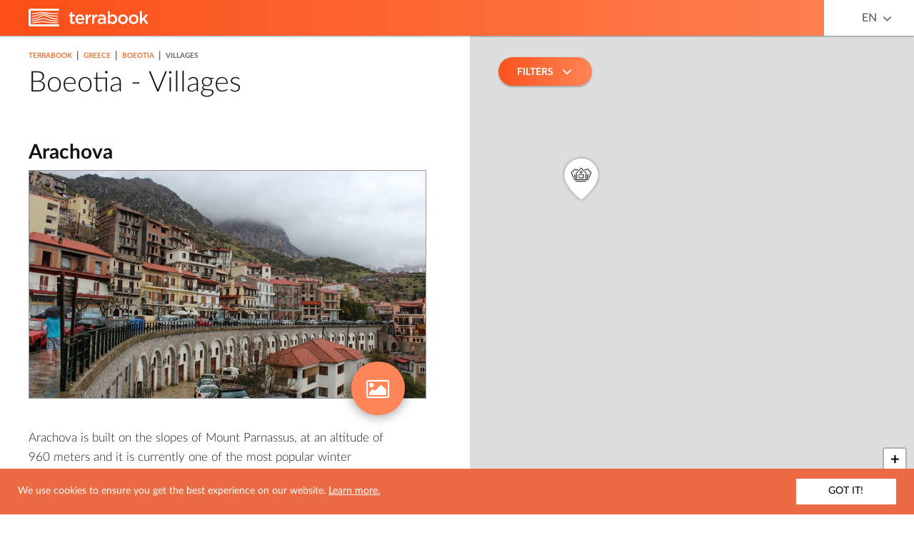

--- FILE ---
content_type: text/html; charset=UTF-8
request_url: https://greece.terrabook.com/boeotia/chapter/villages/
body_size: 8317
content:

<!DOCTYPE html>
<html lang="en-US" prefix="og: http://ogp.me/ns#">
	<head>
    <meta charset="UTF-8">
    <meta http-equiv="X-UA-Compatible" content="IE=edge">
    <meta name="HandheldFriendly" content="true">
    <meta name="viewport" content="width=device-width, initial-scale=1 initial-scale=1.0, maximum-scale=1.0, user-scalable=no">
    <meta name="theme-color" content="#fc4e17">
    <meta name="msapplication-TileColor" content="#fc4e17">
    <meta name="msapplication-TileImage" content="https://greece.terrabook.com/wp-content/themes/terrabook/assets/img/favicons/ms-icon-144x144.png">
    <link rel="apple-touch-icon" sizes="57x57" href="https://greece.terrabook.com/wp-content/themes/terrabook/assets/img/favicons/apple-icon-57x57.png">
    <link rel="apple-touch-icon" sizes="60x60" href="https://greece.terrabook.com/wp-content/themes/terrabook/assets/img/favicons/apple-icon-60x60.png">
    <link rel="apple-touch-icon" sizes="72x72" href="https://greece.terrabook.com/wp-content/themes/terrabook/assets/img/favicons/apple-icon-72x72.png">
    <link rel="apple-touch-icon" sizes="76x76" href="https://greece.terrabook.com/wp-content/themes/terrabook/assets/img/favicons/apple-icon-76x76.png">
    <link rel="apple-touch-icon" sizes="114x114" href="https://greece.terrabook.com/wp-content/themes/terrabook/assets/img/favicons/apple-icon-114x114.png">
    <link rel="apple-touch-icon" sizes="120x120" href="https://greece.terrabook.com/wp-content/themes/terrabook/assets/img/favicons/apple-icon-120x120.png">
    <link rel="apple-touch-icon" sizes="144x144" href="https://greece.terrabook.com/wp-content/themes/terrabook/assets/img/favicons/apple-icon-144x144.png">
    <link rel="apple-touch-icon" sizes="152x152" href="https://greece.terrabook.com/wp-content/themes/terrabook/assets/img/favicons/apple-icon-152x152.png">
    <link rel="apple-touch-icon" sizes="180x180" href="https://greece.terrabook.com/wp-content/themes/terrabook/assets/img/favicons/apple-icon-180x180.png">
    <link rel="icon" type="image/png" sizes="192x192"  href="https://greece.terrabook.com/wp-content/themes/terrabook/assets/img/favicons/android-icon-192x192.png">
    <link rel="icon" type="image/png" sizes="32x32" href="https://greece.terrabook.com/wp-content/themes/terrabook/assets/img/favicons/favicon-32x32.png">
    <link rel="icon" type="image/png" sizes="96x96" href="https://greece.terrabook.com/wp-content/themes/terrabook/assets/img/favicons/favicon-96x96.png">
    <link rel="icon" type="image/png" sizes="16x16" href="https://greece.terrabook.com/wp-content/themes/terrabook/assets/img/favicons/favicon-16x16.png">
    <link rel="manifest" href="https://greece.terrabook.com/wp-content/themes/terrabook/assets/img/favicons/manifest.json">

    <link rel="alternate" hreflang="en" href="https://greece.terrabook.com/%trrb_region%/chapter/villages/" />
<link rel="alternate" hreflang="el" href="https://greece.terrabook.com/el/%trrb_region%/chapter/xwria/" />

<!-- This site is optimized with the Yoast SEO plugin v7.9.1 - https://yoast.com/wordpress/plugins/seo/ -->
<title>Boeotia - All Towns, Villages &amp; Communities | TerraBook</title>
<meta name="description" content="Learn where to stay in Boeotia, and which places to visit. Browse all the villages, cities and communities on the map, along with nearby points of interest"/>
<link rel="canonical" href="https://greece.terrabook.com/%trrb_region%/chapter/villages/" />
<meta property="og:locale" content="en_US" />
<meta property="og:type" content="object" />
<meta property="og:image" content="https://greece.terrabook.com/wp-content/themes/terrabook/assets/img/placeholder.png" />
<meta property="og:title" content="Boeotia - All Towns, Villages &amp; Communities | TerraBook" />
<meta property="og:description" content="Learn where to stay in Boeotia, and which places to visit. Browse all the villages, cities and communities on the map, along with nearby points of interest" />
<meta property="og:url" content="https://greece.terrabook.com/boeotia/chapter/villages" />
<meta property="og:site_name" content="Terrabook" />
<meta name="twitter:card" content="summary" />
<meta name="twitter:description" content="Learn where to stay in Boeotia, and which places to visit. Browse all the villages, cities and communities on the map, along with nearby points of interest" />
<meta name="twitter:title" content="Boeotia - All Towns, Villages &amp; Communities | TerraBook" />
<meta name="twitter:site" content="@terrabooktweets" />
<!-- / Yoast SEO plugin. -->

<link rel='dns-prefetch' href='//maps.googleapis.com' />
<link rel='dns-prefetch' href='//s.w.org' />
		<script type="text/javascript">
			window._wpemojiSettings = {"baseUrl":"https:\/\/s.w.org\/images\/core\/emoji\/11\/72x72\/","ext":".png","svgUrl":"https:\/\/s.w.org\/images\/core\/emoji\/11\/svg\/","svgExt":".svg","source":{"concatemoji":"https:\/\/greece.terrabook.com\/wp-includes\/js\/wp-emoji-release.min.js?ver=4.9.8"}};
			!function(a,b,c){function d(a,b){var c=String.fromCharCode;l.clearRect(0,0,k.width,k.height),l.fillText(c.apply(this,a),0,0);var d=k.toDataURL();l.clearRect(0,0,k.width,k.height),l.fillText(c.apply(this,b),0,0);var e=k.toDataURL();return d===e}function e(a){var b;if(!l||!l.fillText)return!1;switch(l.textBaseline="top",l.font="600 32px Arial",a){case"flag":return!(b=d([55356,56826,55356,56819],[55356,56826,8203,55356,56819]))&&(b=d([55356,57332,56128,56423,56128,56418,56128,56421,56128,56430,56128,56423,56128,56447],[55356,57332,8203,56128,56423,8203,56128,56418,8203,56128,56421,8203,56128,56430,8203,56128,56423,8203,56128,56447]),!b);case"emoji":return b=d([55358,56760,9792,65039],[55358,56760,8203,9792,65039]),!b}return!1}function f(a){var c=b.createElement("script");c.src=a,c.defer=c.type="text/javascript",b.getElementsByTagName("head")[0].appendChild(c)}var g,h,i,j,k=b.createElement("canvas"),l=k.getContext&&k.getContext("2d");for(j=Array("flag","emoji"),c.supports={everything:!0,everythingExceptFlag:!0},i=0;i<j.length;i++)c.supports[j[i]]=e(j[i]),c.supports.everything=c.supports.everything&&c.supports[j[i]],"flag"!==j[i]&&(c.supports.everythingExceptFlag=c.supports.everythingExceptFlag&&c.supports[j[i]]);c.supports.everythingExceptFlag=c.supports.everythingExceptFlag&&!c.supports.flag,c.DOMReady=!1,c.readyCallback=function(){c.DOMReady=!0},c.supports.everything||(h=function(){c.readyCallback()},b.addEventListener?(b.addEventListener("DOMContentLoaded",h,!1),a.addEventListener("load",h,!1)):(a.attachEvent("onload",h),b.attachEvent("onreadystatechange",function(){"complete"===b.readyState&&c.readyCallback()})),g=c.source||{},g.concatemoji?f(g.concatemoji):g.wpemoji&&g.twemoji&&(f(g.twemoji),f(g.wpemoji)))}(window,document,window._wpemojiSettings);
		</script>
		<style type="text/css">
img.wp-smiley,
img.emoji {
	display: inline !important;
	border: none !important;
	box-shadow: none !important;
	height: 1em !important;
	width: 1em !important;
	margin: 0 .07em !important;
	vertical-align: -0.1em !important;
	background: none !important;
	padding: 0 !important;
}
</style>
<link rel='stylesheet' id='wpml-legacy-horizontal-list-0-css'  href='//greece.terrabook.com/wp-content/plugins/sitepress-multilingual-cms/templates/language-switchers/legacy-list-horizontal/style.css?ver=1' type='text/css' media='all' />
<link rel='stylesheet' id='terrabook-style-css'  href='https://greece.terrabook.com/wp-content/themes/terrabook/style.css?ver=4.9.8' type='text/css' media='all' />
<script type='text/javascript' src='https://maps.googleapis.com/maps/api/js?key=AIzaSyA8owxTRajzGtYOj1O6xvIldO5yx-uurjw&#038;language=en&#038;ver=4.9.8' async='async'></script>
<script type='text/javascript' src='https://greece.terrabook.com/wp-includes/js/jquery/jquery.js?ver=1.12.4'></script>
<script type='text/javascript' src='https://greece.terrabook.com/wp-includes/js/jquery/jquery-migrate.min.js?ver=1.4.1'></script>
<link rel="EditURI" type="application/rsd+xml" title="RSD" href="https://greece.terrabook.com/xmlrpc.php?rsd" />
<link rel="wlwmanifest" type="application/wlwmanifest+xml" href="https://greece.terrabook.com/wp-includes/wlwmanifest.xml" /> 
<meta name="generator" content="WordPress 4.9.8" />
<meta name="generator" content="WPML ver:4.0.3 stt:1,13;" />
<script type="text/javascript">
(function(url){
	if(/(?:Chrome\/26\.0\.1410\.63 Safari\/537\.31|WordfenceTestMonBot)/.test(navigator.userAgent)){ return; }
	var addEvent = function(evt, handler) {
		if (window.addEventListener) {
			document.addEventListener(evt, handler, false);
		} else if (window.attachEvent) {
			document.attachEvent('on' + evt, handler);
		}
	};
	var removeEvent = function(evt, handler) {
		if (window.removeEventListener) {
			document.removeEventListener(evt, handler, false);
		} else if (window.detachEvent) {
			document.detachEvent('on' + evt, handler);
		}
	};
	var evts = 'contextmenu dblclick drag dragend dragenter dragleave dragover dragstart drop keydown keypress keyup mousedown mousemove mouseout mouseover mouseup mousewheel scroll'.split(' ');
	var logHuman = function() {
		if (window.wfLogHumanRan) { return; }
		window.wfLogHumanRan = true;
		var wfscr = document.createElement('script');
		wfscr.type = 'text/javascript';
		wfscr.async = true;
		wfscr.src = url + '&r=' + Math.random();
		(document.getElementsByTagName('head')[0]||document.getElementsByTagName('body')[0]).appendChild(wfscr);
		for (var i = 0; i < evts.length; i++) {
			removeEvent(evts[i], logHuman);
		}
	};
	for (var i = 0; i < evts.length; i++) {
		addEvent(evts[i], logHuman);
	}
})('//greece.terrabook.com/?wordfence_lh=1&hid=F5B79C9CFC08AB5AE3A91CDE6345DB19');
</script>
		<script>
		  (function(i,s,o,g,r,a,m){i['GoogleAnalyticsObject']=r;i[r]=i[r]||function(){
		  (i[r].q=i[r].q||[]).push(arguments)},i[r].l=1*new Date();a=s.createElement(o),
		  m=s.getElementsByTagName(o)[0];a.async=1;a.src=g;m.parentNode.insertBefore(a,m)
		  })(window,document,'script','https://www.google-analytics.com/analytics.js','ga');
		  ga('create', 'UA-40564121-2', 'auto');
		  ga('send', 'pageview');
    </script>
	</head>
  <body class="archive tax-terrabook_chapter term-villages term-179">
      <header class="header">
        <div class="trrb-container-fluid">
          <div class="row">
            <div class="col-sm-12">

              <div class="logo">
                <a title="Terrabook" rel="noopener" target="_blank" href="//www.terrabook.com">
                  <img src="https://greece.terrabook.com/wp-content/themes/terrabook/assets/img/logo-desktop-header.svg" onerror="this.src='https://greece.terrabook.com/wp-content/themes/terrabook/assets/img/logo-desktop-header.png'; this.onerror=null;" alt="Terrabook Logo" >
                </a>
              </div>

              <nav class="language-switcher pull-right">
                <div class="language-switcher__language--active"><a rel="alternate" hreflang="en" href="#">EN</a> <i class="fa fa-angle-down" aria-hidden="true"></i></div><ul><li class="language-switcher__language"><a class="active hidden-xs" rel="alternate" hreflang="en" href="#">English</a> <a class="active visible-xs" rel="alternate" hreflang="en" href="#">EN</a> </li><li class="language-switcher__language"><a class="hidden-xs" rel="alternate" hreflang="el" href="https://greece.terrabook.com/el/boeotia/chapter/xwria/">Ελληνικα</a> <a class="visible-xs" rel="alternate" hreflang="el" href="https://greece.terrabook.com/el/boeotia/chapter/xwria/">EL</a> </li></ul>              </nav>

              <div class="booking-fields pull-right">
                                <div class="booking-fields-wrapper booking-fields-wrapper--hidden"><div class="booking-fields-widget"></div></div>              </div>

            </div>

          </div>
        </div>
      </header>
<main class="main-content" role="main">
	<div class="trrb-container-fluid clearfix">
		<article class="col-content">
			
<section class="terrabook-content" itemscope itemtype="http://schema.org/Place">
	<meta itemprop="url" content="https://greece.terrabook.com/boeotia/chapter/villages"/>
	<article class="terrabook-content__article">
		<div class="terrabook-content__article--loading"></div>

					<div><ul class="breadcrumb" itemscope itemtype="http://schema.org/BreadcrumbList"><li class="breadcrumb__dots"><a href="#" class="breadcrumb__dots-link"><span></span><span></span><span></span></a></li><li itemprop="itemListElement" itemscope itemtype="http://schema.org/ListItem">
            <a  target="_blank"  href="https://www.terrabook.com" itemprop="item">
              <span itemprop="name"> TERRABOOK</span>
              <meta itemprop="position" content="0" />
            </a>
          </li><span class="breadcrumb--separator"> | </span><li itemprop="itemListElement" itemscope itemtype="http://schema.org/ListItem">
            <a  target="_blank"  href="https://www.terrabook.com" itemprop="item">
              <span itemprop="name"> GREECE</span>
              <meta itemprop="position" content="1" />
            </a>
          </li><span class="breadcrumb--separator"> | </span><li itemprop="itemListElement" itemscope itemtype="http://schema.org/ListItem">
            <a  href="https://greece.terrabook.com/boeotia/" itemprop="item">
              <span itemprop="name"> BOEOTIA</span>
              <meta itemprop="position" content="2" />
            </a>
          </li><span class="breadcrumb--separator"> | </span><li class="breadcrumb__li--last" itemprop="itemListElement">VILLAGES</li></ul></ul></ul></div>		
		<h1 class="h1" itemprop="name">
			Boeotia - Villages		</h1>

		<div class="terrabook-content__article--inner">

			
				

				<div itemprop="description">
									</div>

				<div class="terrabook-content__articles-list">
					<ul>
						
														
															<li class="terrabook-content__articles-list--content" itemscope itemtype="http://schema.org/TouristAttraction">
									<h2 class="h2" itemprop="name">Arachova</h2>

																			<div class="image" itemscope itemtype="http://schema.org/ImageObject">
																						<img width="480" height="320" src="https://greece.terrabook.com/wp-content/uploads/17/araxova-01.jpg" class="attachment-700x320 size-700x320 wp-post-image" alt="" itemprop="contentUrl" srcset="https://greece.terrabook.com/wp-content/uploads/17/araxova-01.jpg 1536w, https://greece.terrabook.com/wp-content/uploads/17/araxova-01-300x200.jpg 300w, https://greece.terrabook.com/wp-content/uploads/17/araxova-01-768x512.jpg 768w, https://greece.terrabook.com/wp-content/uploads/17/araxova-01-1024x683.jpg 1024w" sizes="(max-width: 480px) 100vw, 480px" />										</div>

																					<div class="terrabook-content__images">

												
													<div class="terrabook-content__images--view">
                                  <span class="fa-icon-wrapper">
                                    <i class="fa fa-picture-o" aria-hidden="true"></i>
                                  </span>
													</div>

													<ul class="terrabook-content__images-list">
																													<li
																	itemscope itemtype="http://schema.org/ImageObject"
																	class="terrabook-content__images-list--li"
																	data-thumb="https://greece.terrabook.com/wp-content/uploads/17/araxova-101-150x150.jpg"
																	data-src="https://greece.terrabook.com/wp-content/uploads/17/araxova-101-1024x683.jpg">
																<img
																		itemprop="contentUrl"
																		class="terrabook-content__images-list--img"
																		src="https://greece.terrabook.com/wp-content/uploads/17/araxova-101-1024x683.jpg"/>
															</li>
																													<li
																	itemscope itemtype="http://schema.org/ImageObject"
																	class="terrabook-content__images-list--li"
																	data-thumb="https://greece.terrabook.com/wp-content/uploads/17/araxova-22-150x150.jpg"
																	data-src="https://greece.terrabook.com/wp-content/uploads/17/araxova-22-1024x682.jpg">
																<img
																		itemprop="contentUrl"
																		class="terrabook-content__images-list--img"
																		src="https://greece.terrabook.com/wp-content/uploads/17/araxova-22-1024x682.jpg"/>
															</li>
																													<li
																	itemscope itemtype="http://schema.org/ImageObject"
																	class="terrabook-content__images-list--li"
																	data-thumb="https://greece.terrabook.com/wp-content/uploads/17/araxova-21-150x150.jpg"
																	data-src="https://greece.terrabook.com/wp-content/uploads/17/araxova-21-1024x682.jpg">
																<img
																		itemprop="contentUrl"
																		class="terrabook-content__images-list--img"
																		src="https://greece.terrabook.com/wp-content/uploads/17/araxova-21-1024x682.jpg"/>
															</li>
																													<li
																	itemscope itemtype="http://schema.org/ImageObject"
																	class="terrabook-content__images-list--li"
																	data-thumb="https://greece.terrabook.com/wp-content/uploads/17/araxova-20-150x150.jpg"
																	data-src="https://greece.terrabook.com/wp-content/uploads/17/araxova-20-1024x682.jpg">
																<img
																		itemprop="contentUrl"
																		class="terrabook-content__images-list--img"
																		src="https://greece.terrabook.com/wp-content/uploads/17/araxova-20-1024x682.jpg"/>
															</li>
																													<li
																	itemscope itemtype="http://schema.org/ImageObject"
																	class="terrabook-content__images-list--li"
																	data-thumb="https://greece.terrabook.com/wp-content/uploads/17/araxova-19-150x150.jpg"
																	data-src="https://greece.terrabook.com/wp-content/uploads/17/araxova-19-1024x682.jpg">
																<img
																		itemprop="contentUrl"
																		class="terrabook-content__images-list--img"
																		src="https://greece.terrabook.com/wp-content/uploads/17/araxova-19-1024x682.jpg"/>
															</li>
																													<li
																	itemscope itemtype="http://schema.org/ImageObject"
																	class="terrabook-content__images-list--li"
																	data-thumb="https://greece.terrabook.com/wp-content/uploads/17/araxova-18-150x150.jpg"
																	data-src="https://greece.terrabook.com/wp-content/uploads/17/araxova-18-1024x682.jpg">
																<img
																		itemprop="contentUrl"
																		class="terrabook-content__images-list--img"
																		src="https://greece.terrabook.com/wp-content/uploads/17/araxova-18-1024x682.jpg"/>
															</li>
																													<li
																	itemscope itemtype="http://schema.org/ImageObject"
																	class="terrabook-content__images-list--li"
																	data-thumb="https://greece.terrabook.com/wp-content/uploads/17/araxova-17-150x150.jpg"
																	data-src="https://greece.terrabook.com/wp-content/uploads/17/araxova-17-1024x682.jpg">
																<img
																		itemprop="contentUrl"
																		class="terrabook-content__images-list--img"
																		src="https://greece.terrabook.com/wp-content/uploads/17/araxova-17-1024x682.jpg"/>
															</li>
																													<li
																	itemscope itemtype="http://schema.org/ImageObject"
																	class="terrabook-content__images-list--li"
																	data-thumb="https://greece.terrabook.com/wp-content/uploads/17/araxova-16-150x150.jpg"
																	data-src="https://greece.terrabook.com/wp-content/uploads/17/araxova-16-1024x682.jpg">
																<img
																		itemprop="contentUrl"
																		class="terrabook-content__images-list--img"
																		src="https://greece.terrabook.com/wp-content/uploads/17/araxova-16-1024x682.jpg"/>
															</li>
																													<li
																	itemscope itemtype="http://schema.org/ImageObject"
																	class="terrabook-content__images-list--li"
																	data-thumb="https://greece.terrabook.com/wp-content/uploads/17/araxova-15-150x150.jpg"
																	data-src="https://greece.terrabook.com/wp-content/uploads/17/araxova-15-1024x682.jpg">
																<img
																		itemprop="contentUrl"
																		class="terrabook-content__images-list--img"
																		src="https://greece.terrabook.com/wp-content/uploads/17/araxova-15-1024x682.jpg"/>
															</li>
																													<li
																	itemscope itemtype="http://schema.org/ImageObject"
																	class="terrabook-content__images-list--li"
																	data-thumb="https://greece.terrabook.com/wp-content/uploads/17/araxova-14-150x150.jpg"
																	data-src="https://greece.terrabook.com/wp-content/uploads/17/araxova-14-1024x682.jpg">
																<img
																		itemprop="contentUrl"
																		class="terrabook-content__images-list--img"
																		src="https://greece.terrabook.com/wp-content/uploads/17/araxova-14-1024x682.jpg"/>
															</li>
																													<li
																	itemscope itemtype="http://schema.org/ImageObject"
																	class="terrabook-content__images-list--li"
																	data-thumb="https://greece.terrabook.com/wp-content/uploads/17/araxova-12-150x150.jpg"
																	data-src="https://greece.terrabook.com/wp-content/uploads/17/araxova-12.jpg">
																<img
																		itemprop="contentUrl"
																		class="terrabook-content__images-list--img"
																		src="https://greece.terrabook.com/wp-content/uploads/17/araxova-12.jpg"/>
															</li>
																													<li
																	itemscope itemtype="http://schema.org/ImageObject"
																	class="terrabook-content__images-list--li"
																	data-thumb="https://greece.terrabook.com/wp-content/uploads/17/araxova-11-150x150.jpg"
																	data-src="https://greece.terrabook.com/wp-content/uploads/17/araxova-11-1024x683.jpg">
																<img
																		itemprop="contentUrl"
																		class="terrabook-content__images-list--img"
																		src="https://greece.terrabook.com/wp-content/uploads/17/araxova-11-1024x683.jpg"/>
															</li>
																													<li
																	itemscope itemtype="http://schema.org/ImageObject"
																	class="terrabook-content__images-list--li"
																	data-thumb="https://greece.terrabook.com/wp-content/uploads/17/araxova-10-150x150.jpg"
																	data-src="https://greece.terrabook.com/wp-content/uploads/17/araxova-10-1024x683.jpg">
																<img
																		itemprop="contentUrl"
																		class="terrabook-content__images-list--img"
																		src="https://greece.terrabook.com/wp-content/uploads/17/araxova-10-1024x683.jpg"/>
															</li>
																													<li
																	itemscope itemtype="http://schema.org/ImageObject"
																	class="terrabook-content__images-list--li"
																	data-thumb="https://greece.terrabook.com/wp-content/uploads/17/araxova-09-150x150.jpg"
																	data-src="https://greece.terrabook.com/wp-content/uploads/17/araxova-09-1024x683.jpg">
																<img
																		itemprop="contentUrl"
																		class="terrabook-content__images-list--img"
																		src="https://greece.terrabook.com/wp-content/uploads/17/araxova-09-1024x683.jpg"/>
															</li>
																													<li
																	itemscope itemtype="http://schema.org/ImageObject"
																	class="terrabook-content__images-list--li"
																	data-thumb="https://greece.terrabook.com/wp-content/uploads/17/araxova-08-150x150.jpg"
																	data-src="https://greece.terrabook.com/wp-content/uploads/17/araxova-08-1024x768.jpg">
																<img
																		itemprop="contentUrl"
																		class="terrabook-content__images-list--img"
																		src="https://greece.terrabook.com/wp-content/uploads/17/araxova-08-1024x768.jpg"/>
															</li>
																													<li
																	itemscope itemtype="http://schema.org/ImageObject"
																	class="terrabook-content__images-list--li"
																	data-thumb="https://greece.terrabook.com/wp-content/uploads/17/araxova-07-150x150.jpg"
																	data-src="https://greece.terrabook.com/wp-content/uploads/17/araxova-07-1024x768.jpg">
																<img
																		itemprop="contentUrl"
																		class="terrabook-content__images-list--img"
																		src="https://greece.terrabook.com/wp-content/uploads/17/araxova-07-1024x768.jpg"/>
															</li>
																													<li
																	itemscope itemtype="http://schema.org/ImageObject"
																	class="terrabook-content__images-list--li"
																	data-thumb="https://greece.terrabook.com/wp-content/uploads/17/araxova-06.jpg.-150x150.jpg"
																	data-src="https://greece.terrabook.com/wp-content/uploads/17/araxova-06.jpg.-683x1024.jpg">
																<img
																		itemprop="contentUrl"
																		class="terrabook-content__images-list--img"
																		src="https://greece.terrabook.com/wp-content/uploads/17/araxova-06.jpg.-683x1024.jpg"/>
															</li>
																													<li
																	itemscope itemtype="http://schema.org/ImageObject"
																	class="terrabook-content__images-list--li"
																	data-thumb="https://greece.terrabook.com/wp-content/uploads/17/araxova-05-150x150.jpg"
																	data-src="https://greece.terrabook.com/wp-content/uploads/17/araxova-05-1024x683.jpg">
																<img
																		itemprop="contentUrl"
																		class="terrabook-content__images-list--img"
																		src="https://greece.terrabook.com/wp-content/uploads/17/araxova-05-1024x683.jpg"/>
															</li>
																													<li
																	itemscope itemtype="http://schema.org/ImageObject"
																	class="terrabook-content__images-list--li"
																	data-thumb="https://greece.terrabook.com/wp-content/uploads/17/araxova-04-150x150.jpg"
																	data-src="https://greece.terrabook.com/wp-content/uploads/17/araxova-04-683x1024.jpg">
																<img
																		itemprop="contentUrl"
																		class="terrabook-content__images-list--img"
																		src="https://greece.terrabook.com/wp-content/uploads/17/araxova-04-683x1024.jpg"/>
															</li>
																													<li
																	itemscope itemtype="http://schema.org/ImageObject"
																	class="terrabook-content__images-list--li"
																	data-thumb="https://greece.terrabook.com/wp-content/uploads/17/araxova-03-150x150.jpg"
																	data-src="https://greece.terrabook.com/wp-content/uploads/17/araxova-03-1024x683.jpg">
																<img
																		itemprop="contentUrl"
																		class="terrabook-content__images-list--img"
																		src="https://greece.terrabook.com/wp-content/uploads/17/araxova-03-1024x683.jpg"/>
															</li>
																													<li
																	itemscope itemtype="http://schema.org/ImageObject"
																	class="terrabook-content__images-list--li"
																	data-thumb="https://greece.terrabook.com/wp-content/uploads/17/araxova-02-150x150.jpg"
																	data-src="https://greece.terrabook.com/wp-content/uploads/17/araxova-02-1024x683.jpg">
																<img
																		itemprop="contentUrl"
																		class="terrabook-content__images-list--img"
																		src="https://greece.terrabook.com/wp-content/uploads/17/araxova-02-1024x683.jpg"/>
															</li>
																													<li
																	itemscope itemtype="http://schema.org/ImageObject"
																	class="terrabook-content__images-list--li"
																	data-thumb="https://greece.terrabook.com/wp-content/uploads/17/araxova-01-150x150.jpg"
																	data-src="https://greece.terrabook.com/wp-content/uploads/17/araxova-01-1024x683.jpg">
																<img
																		itemprop="contentUrl"
																		class="terrabook-content__images-list--img"
																		src="https://greece.terrabook.com/wp-content/uploads/17/araxova-01-1024x683.jpg"/>
															</li>
																											</ul>

												
											</div>
										
									
									<div class="excerpt" itemprop="description">
																				<p>Arachova is built on the slopes of Mount Parnassus, at an altitude of 960 meters and it is currently one of the most popular winter destinations. <a class="ajax-read-more-link" data-post-type="terrabook_page" href="https://greece.terrabook.com/boeotia/page/arachova-5/" itemprop="url">Read more</a></p>
									</div>
								</li>
																		</ul>
				</div>

        <div class="terrabook-booking-widget">
          <!-- Booking fields content, handled by js -->
        </div>

				<div class="terrabook-social-buttons clearfix">
					<a class="terrabook-social-buttons__facebook" itemprop="sameAs" href="https://www.facebook.com/sharer/sharer.php?u=https://greece.terrabook.com/boeotia/chapter/villages&title=" target="_blank">
						<i class="fa fa-facebook" aria-hidden="true"></i>
						<span class="terrabook-social-buttons--text"> SHARE IT </span>
					</a>
					<a class="terrabook-social-buttons__twitter"
					   itemprop="sameAs"
					   href="https://twitter.com/intent/tweet?status=https://greece.terrabook.com/boeotia/chapter/villages"
					   target="_blank">
						<i class="fa fa-twitter" aria-hidden="true"></i>
						<span class="terrabook-social-buttons--text"> TWEET IT </span>
					</a>
				</div>

					</div>
	</article>
</section>		</article>
		<aside class="col-map">
			  <div class="terrabook-map-mobile-button">
    SHOW MAP  </div>
  <div class="terrabook-map" id="map">
    <div class="terrabook-map__slider">
      <div class="terrabook-map__slider--controls">
        <span class="prev">
          <i class="fa fa-angle-left" aria-hidden="true"></i>
        </span>
        <span class="count">
          <span class="from"></span>
          <span class="text"> from </span>
          <span class="to"></span>
        </span>
        <span class="next">
          <i class="fa fa-angle-right" aria-hidden="true"></i>
        </span>
      </div>
      <span class="terrabook-map__slider--close">
        <!-- <i class="fa fa-times" aria-hidden="true"></i> -->
      </span>
      <ul>
        <!-- clusters content goes here -->
      </ul>
    </div>
  </div>
		</aside>
	</div>
</main>
	<section class='interest-tiles'>
		<div class="trrb-container">
			<h2 class="interest-tiles-header">Most Popular</h2>
<ul class='interest-tiles-content owl-carousel'>
                                                                                                                                                                                                                                                                                                                                                                                                  </ul>		</div>
	</section>

    <footer class="footer">
        <div class="trrb-container">
          <div class="row">
            <div class="col-sm-12">
              <div class="logo">
                <a rel="noopener" title="Terrabook" target="_blank" href="//www.terrabook.com">
                  <img src="https://greece.terrabook.com/wp-content/themes/terrabook/assets/img/logo-desktop-footer.svg" class="hidden-xs" alt="Terrabook Logo">
                  <img src="https://greece.terrabook.com/wp-content/themes/terrabook/assets/img/logo-mobile-footer.svg" class="hidden-sm hidden-md hidden-lg" alt="Terrabook Logo">
                </a>
              </div>
              <div class="copyright">
                <span class="copyright--text">
                  &copy; 2026, Terrabook. All Rights Reserved.                </span>
              </div>
            </div>
          </div>
        </div>
    </footer>
  <script type='text/javascript' src='https://greece.terrabook.com/wp-content/themes/terrabook/assets/js/Leaflet.min.js?ver=1.0.0'></script>
<script type='text/javascript' src='https://greece.terrabook.com/wp-content/themes/terrabook/assets/js/Leaflet.Markercluster.min.js?ver=1.0.0'></script>
<script type='text/javascript' src='https://greece.terrabook.com/wp-content/themes/terrabook/assets/js/Leaflet.GoogleMutant.js?ver=1.0.0'></script>
<script type='text/javascript' src='https://greece.terrabook.com/wp-content/themes/terrabook/assets/js/enquire.min.js?ver=1.0.0' async='async'></script>
<script type='text/javascript' src='https://greece.terrabook.com/wp-content/themes/terrabook/assets/js/lightslider.min.js?ver=1.0.0' async='async'></script>
<script type='text/javascript' src='https://greece.terrabook.com/wp-content/themes/terrabook/assets/js/lightgallery.min.js?ver=1.0.0' async='async'></script>
<script type='text/javascript' src='https://greece.terrabook.com/wp-content/themes/terrabook/assets/js/owlcarousel.min.js?ver=1.0.0' async='async'></script>
<script type='text/javascript' src='https://greece.terrabook.com/wp-content/themes/terrabook/assets/js/scrolltofixed.min.js?ver=1.0.0' async='async'></script>
<script type='text/javascript' src='https://greece.terrabook.com/wp-content/themes/terrabook/assets/js/ofi.min.js?ver=1.0.0' async='async' defer='defer'></script>
<script type='text/javascript' src='https://greece.terrabook.com/wp-content/themes/terrabook/assets/js/dotdotdot.min.js?ver=1.0.0' async='async'></script>
<script type='text/javascript' src='https://greece.terrabook.com/wp-content/themes/terrabook/assets/js/cookieconsent.min.js?ver=1.0.0' async='async'></script>
<script type='text/javascript'>
/* <![CDATA[ */
var terrabook_variables = {"terrabook_post_type":"terrabook_interest","country_base_url":"https:\/\/greece.terrabook.com","theme_directory_url":"https:\/\/greece.terrabook.com\/wp-content\/themes\/terrabook","area_lat":"38.3655544","area_lng":"22.7900275","area_zoom_level":"10","max_cluster_radius":"40","page_zoom_level":"14","area_admin_url":"https:\/\/greece.terrabook.com\/wp-admin\/","area_base_url":"greece.terrabook.com","icl_language_code":"en","is_singular":"","terrabook_page_id":"11786","read_more":"Read more","is_terrabook_chapter":"1","terrabook_chapter_id":"179","markers":[{"id":10601,"title":"Arachova","terrabook_post_type":"terrabook_page","lat":"38.47953470307048","lng":"22.58314936797933","terms":[{"term_id":179,"term_name":"Villages"}],"image":"https:\/\/greece.terrabook.com\/wp-content\/uploads\/17\/araxova-01.jpg","permalink":"https:\/\/greece.terrabook.com\/boeotia\/page\/arachova-5\/","excerpt":"Built on the southern slopes of the Mount Parnassus, at an average altitude of 960 meters, Arachova is ... ","icon":"villages"}],"region_markers":[{"id":10633,"title":"Osios Loukas","terrabook_post_type":"terrabook_page","lat":"38.395445","lng":"22.746742","terms":[{"term_id":19,"term_name":"Churches"}],"image":"https:\/\/greece.terrabook.com\/wp-content\/uploads\/17\/osios-loukas-2.jpg","permalink":"https:\/\/greece.terrabook.com\/boeotia\/page\/osios-loukas-5\/","excerpt":"It is one of the most important Byzantine monuments in Greece. The Monastery of Osios Loukas is located ... ","icon":"churches"},{"id":10663,"title":"Korukeion Antron","terrabook_post_type":"terrabook_page","lat":"38.515","lng":"22.520556","terms":[{"term_id":120,"term_name":"Natural Attractions"}],"image":"","permalink":"https:\/\/greece.terrabook.com\/boeotia\/page\/korukeion-antron-8\/","excerpt":"\u00a0The Korukeion Antron is world renowned, with a history of thousands of years. It is located on the ... ","icon":"nature"},{"id":10730,"title":"Archaeological Museum of Delphi","terrabook_post_type":"terrabook_page","lat":"38.48","lng":"22.499722","terms":[{"term_id":19,"term_name":"Museums"}],"image":"","permalink":"https:\/\/greece.terrabook.com\/boeotia\/page\/archaeological-museum-delphi-9\/","excerpt":"The Archaeological Museum of Delphi is one of the most important museums not only of Greece, but also ... ","icon":"culture"},{"id":10760,"title":"Museum of Delphic Festivals","terrabook_post_type":"terrabook_page","lat":"38.479032","lng":"22.497206","terms":[{"term_id":19,"term_name":"Museums"}],"image":"","permalink":"https:\/\/greece.terrabook.com\/boeotia\/page\/museum-delphic-festivals-10\/","excerpt":"\u00a0The Museum of Delphic Festivals, Angelos and Eva Sikelianos, as it is its full title, it was founded ... ","icon":"culture"},{"id":13350,"title":"Delphi-Korukeion Antron","terrabook_post_type":"terrabook_page","lat":"38.479661","lng":"22.498222","terms":[{"term_id":120,"term_name":"Walking Tourism"}],"image":"","permalink":"https:\/\/greece.terrabook.com\/boeotia\/page\/delphi-korukeion-antron-9\/","excerpt":"The route Delphi \u2013 Korukeion Antron is quite easy and accessible for all. It covers a distance of ... ","icon":"paths"},{"id":13352,"title":"Eptalophos - Polydrosos","terrabook_post_type":"terrabook_page","lat":"38.596405","lng":"22.494062","terms":[{"term_id":120,"term_name":"Walking Tourism"}],"image":"","permalink":"https:\/\/greece.terrabook.com\/boeotia\/page\/eptalophos-polydrosos-9\/","excerpt":"The route Eptalophos - Polydrosos lasts about 3.5 hours in the heart of Parnassus and connects the two ... ","icon":"paths"},{"id":10631,"title":"Agios Georgios","terrabook_post_type":"terrabook_page","lat":"38.480833","lng":"22.580833","terms":[{"term_id":19,"term_name":"Churches"}],"image":"","permalink":"https:\/\/greece.terrabook.com\/boeotia\/page\/agios-georgios-8\/","excerpt":"\u00a0Agios Georgios is the most historical church of Arachova, as around the temple was unfolded one of the ... ","icon":"churches"},{"id":10585,"title":"Virgin Mary of Helicon","terrabook_post_type":"terrabook_page","lat":"38.351523","lng":"23.038319","terms":[{"term_id":19,"term_name":"Churches"}],"image":"https:\/\/greece.terrabook.com\/wp-content\/uploads\/17\/panagia-elikona-03.jpg","permalink":"https:\/\/greece.terrabook.com\/boeotia\/page\/virgin-mary-helicon-4\/","excerpt":"Virgin Mary of Helicon is also an historical monastery of Central Greece, dating from the 12th century. It ... ","icon":"churches"},{"id":10593,"title":"Metropolis of Arachova","terrabook_post_type":"terrabook_page","lat":"38.48006763","lng":"22.58577369","terms":[{"term_id":19,"term_name":"Churches"}],"image":"","permalink":"https:\/\/greece.terrabook.com\/boeotia\/page\/metropolis-arachova-4\/","excerpt":"Metropolis of Arachova is dedicated to Holy Mary, at the presentation of the Virgin Mary, and is it ... ","icon":"churches"},{"id":10650,"title":"Parnassus","terrabook_post_type":"terrabook_page","lat":"38.550556","lng":"22.537222","terms":[{"term_id":120,"term_name":"Mountains"}],"image":"","permalink":"https:\/\/greece.terrabook.com\/boeotia\/page\/parnassus-7\/","excerpt":"At the border of the prefecture Boeotia, Phocis and Fthiotida, in central of Greece raises the mountain of ... ","icon":"mountains"},{"id":10750,"title":"The National Park of Parnassus","terrabook_post_type":"terrabook_page","lat":"38.556389","lng":"22.516944","terms":[{"term_id":120,"term_name":"Mountains"}],"image":"","permalink":"https:\/\/greece.terrabook.com\/boeotia\/page\/the-national-park-of-parnassus-10\/","excerpt":"The National Park of Parnassus was founded in 1938 and it is the second of our country after ... ","icon":"mountains"},{"id":13298,"title":"Parnassus Ski Center","terrabook_post_type":"terrabook_page","lat":"38.548889","lng":"22.589167","terms":[{"term_id":120,"term_name":"Mountains"}],"image":"","permalink":"https:\/\/greece.terrabook.com\/boeotia\/page\/parnassus-ski-center-12\/","excerpt":"The idea of \u200b\u200bcreating the Parnassus Ski Center began in the 1970s, by the workers in the aluminum ... ","icon":"mountains"},{"id":10601,"title":"Arachova","terrabook_post_type":"terrabook_page","lat":"38.47953470307048","lng":"22.58314936797933","terms":[{"term_id":179,"term_name":"Villages"}],"image":"https:\/\/greece.terrabook.com\/wp-content\/uploads\/17\/araxova-01.jpg","permalink":"https:\/\/greece.terrabook.com\/boeotia\/page\/arachova-5\/","excerpt":"Built on the southern slopes of the Mount Parnassus, at an average altitude of 960 meters, Arachova is ... ","icon":"villages"},{"id":10699,"title":"Delphi-Tour","terrabook_post_type":"terrabook_page","lat":"38.481390","lng":"22.502779","terms":[{"term_id":19,"term_name":"Archaeological Sites"}],"image":"","permalink":"https:\/\/greece.terrabook.com\/boeotia\/page\/delphi-tour-8\/","excerpt":"Tour to the archaeological site\r\n\r\nA travel through the time, it\u2019s in a part of the Greek land that ... ","icon":"archaeological-sites"},{"id":10523,"title":"Tourist Kiosk Pikioni","terrabook_post_type":"terrabook_page","lat":"38.480833","lng":"22.491111","terms":[{"term_id":19,"term_name":"Cultural Attractions"}],"image":"","permalink":"https:\/\/greece.terrabook.com\/boeotia\/page\/tourist-kiosk-pikioni-4\/","excerpt":"Affiliated to an ideal natural landscape in place of \"Agios Loukas\" in Delphi, overlooking the field of Itea ... ","icon":"culture"},{"id":10531,"title":"The Clock","terrabook_post_type":"terrabook_page","lat":"38.48016737","lng":"22.586326","terms":[{"term_id":19,"term_name":"Cultural Attractions"}],"image":"https:\/\/greece.terrabook.com\/wp-content\/uploads\/17\/Arahova1.jpg","permalink":"https:\/\/greece.terrabook.com\/boeotia\/page\/clock-3\/","excerpt":"It is the hallmark of Arachova, the stone clock\u2019s tower, also known as \"The Time\" by the locals, ... ","icon":"culture"},{"id":10780,"title":"The Battle of Arachova","terrabook_post_type":"terrabook_page","lat":"38.47830111","lng":"22.58273899","terms":[{"term_id":19,"term_name":"Cultural Attractions"}],"image":"https:\/\/greece.terrabook.com\/wp-content\/uploads\/17\/i-mahi-tis-arahovas-01.jpg.jpg","permalink":"https:\/\/greece.terrabook.com\/boeotia\/page\/the-battle-of-arachova-7\/","excerpt":"The Battle of Arachova is one of the most important battles of the Revolution of 1821 which took ... ","icon":"culture"}],"terrabook_map_control_chapters_filter":"<div class=\"terrabook-map-filters\">\n    <span class=\"terrabook-map-filters--text\">FILTERS\n     <i class=\"fa fa-angle-down\" aria-hidden=\"true\"><\/i>\n    <\/span>\n    <div class=\"terrabook-map-filters__content terrabook-map-filters__content--close\">\n      <div class=\"terrabook-map-filters--text-mobile\">FILTERS\n        <span class=\"close-icon\"><\/span>\n      <\/div>\n      <div class=\"terrabook-map-filters__content--description\"> Choose the category to filter by: <\/div>\n      <ul class=\"clearfix\"> <li class=\"term-51\" data-term-id=\"51\"><a href=\"#\">Entertainment<\/a><\/li>\n          <li class=\"term-15\" data-term-id=\"15\"><a href=\"#\">Beaches<\/a><\/li>\n          <li class=\"term-86\" data-term-id=\"86\"><a href=\"#\">Information<\/a><\/li>\n          <li class=\"term-19\" data-term-id=\"19\"><a href=\"#\">Culture<\/a><\/li>\n          <li class=\"term-146\" data-term-id=\"146\"><a href=\"#\">Services<\/a><\/li>\n          <li class=\"term-72\" data-term-id=\"72\"><a href=\"#\">Food<\/a><\/li>\n          <li class=\"term-120\" data-term-id=\"120\"><a href=\"#\">Nature<\/a><\/li>\n          <li class=\"term-179\" data-term-id=\"179\"><a href=\"#\">Villages<\/a><\/li>\n        <\/ul>\n        <div class=\"terrabook-map-filters__buttons clearfix\">\n          <button class=\"terrabook-map-filters__buttons--cancel\">CANCEL<\/button>\n          <button class=\"terrabook-map-filters__buttons--apply\">APPLY<\/button>\n        <\/div>\n      <\/div>\n    <\/div>","terrabook_map_control_fullscreen_close":"<div class=\"terrabook-fullscreen-close\"><span class=\"close-icon\"><\/span><\/div>","center":{"lat":"","lng":""},"cookieconsent":{"message":"We use cookies to ensure you get the best experience on our website. <a target=\"_blank\" href=\"#\">Learn more.<\/a>","dismiss":"GOT IT!"}};
/* ]]> */
</script>
<script type='text/javascript' src='https://greece.terrabook.com/wp-content/themes/terrabook/assets/js/terrabook.js?ver=1.1.0' async='async' defer='defer'></script>
<script type='text/javascript' src='https://greece.terrabook.com/wp-includes/js/wp-embed.min.js?ver=4.9.8'></script>
	<script defer src="https://static.cloudflareinsights.com/beacon.min.js/vcd15cbe7772f49c399c6a5babf22c1241717689176015" integrity="sha512-ZpsOmlRQV6y907TI0dKBHq9Md29nnaEIPlkf84rnaERnq6zvWvPUqr2ft8M1aS28oN72PdrCzSjY4U6VaAw1EQ==" data-cf-beacon='{"version":"2024.11.0","token":"e6d94e4f99554b679ccfc92d67538684","r":1,"server_timing":{"name":{"cfCacheStatus":true,"cfEdge":true,"cfExtPri":true,"cfL4":true,"cfOrigin":true,"cfSpeedBrain":true},"location_startswith":null}}' crossorigin="anonymous"></script>
</body>
</html>
<!--
Performance optimized by W3 Total Cache. Learn more: https://www.w3-edge.com/products/

Object Caching 236/941 objects using memcached
Page Caching using memcached 
Database Caching using memcached (Request-wide modification query)

Served from: greece.terrabook.com @ 2026-01-14 18:16:18 by W3 Total Cache
-->

--- FILE ---
content_type: application/javascript
request_url: https://greece.terrabook.com/wp-content/themes/terrabook/assets/js/Leaflet.GoogleMutant.js?ver=1.0.0
body_size: 4305
content:
// Based on https://github.com/shramov/leaflet-plugins
// GridLayer like https://avinmathew.com/leaflet-and-google-maps/ , but using MutationObserver instead of jQuery


// ðŸ‚class GridLayer.GoogleMutant
// ðŸ‚extends GridLayer
L.GridLayer.GoogleMutant = L.GridLayer.extend({
	options: {
		minZoom: 0,
		maxZoom: 23,
		tileSize: 256,
		subdomains: 'abc',
		errorTileUrl: '',
		attribution: '',	// The mutant container will add its own attribution anyways.
		opacity: 1,
		continuousWorld: false,
		noWrap: false,
		// ðŸ‚option type: String = 'roadmap'
		// Google's map type. Valid values are 'roadmap', 'satellite' or 'terrain'. 'hybrid' is not really supported.
		type: 'roadmap',
		maxNativeZoom: 21
	},

	initialize: function (options) {
		L.GridLayer.prototype.initialize.call(this, options);

		this._ready = !!window.google && !!window.google.maps && !!window.google.maps.Map;

		this._GAPIPromise = this._ready ? Promise.resolve(window.google) : new Promise(function (resolve, reject) {
			var checkCounter = 0;
			var intervalId = null;
			intervalId = setInterval(function () {
				if (checkCounter >= 10) {
					clearInterval(intervalId);
					return reject(new Error('window.google not found after 10 attempts'));
				}
				if (!!window.google && !!window.google.maps && !!window.google.maps.Map) {
					clearInterval(intervalId);
					return resolve(window.google);
				}
				checkCounter++;
			}, 500);
		});

		// Couple data structures indexed by tile key
		this._tileCallbacks = {};	// Callbacks for promises for tiles that are expected
		this._freshTiles = {};	// Tiles from the mutant which haven't been requested yet

		this._imagesPerTile = (this.options.type === 'hybrid') ? 2 : 1;
	},

	onAdd: function (map) {
		L.GridLayer.prototype.onAdd.call(this, map);
		this._initMutantContainer();

		this._GAPIPromise.then(function () {
			this._ready = true;
			this._map = map;

			this._initMutant();

			map.on('viewreset', this._reset, this);
			map.on('move', this._update, this);
			map.on('zoomend', this._handleZoomAnim, this);
			map.on('resize', this._resize, this);

			//handle layer being added to a map for which there are no Google tiles at the given zoom
			google.maps.event.addListenerOnce(this._mutant, 'idle', function () {
				this._checkZoomLevels();
				this._mutantIsReady = true;
			}.bind(this));

			//20px instead of 1em to avoid a slight overlap with google's attribution
			map._controlCorners.bottomright.style.marginBottom = '20px';
			map._controlCorners.bottomleft.style.marginBottom = '20px';

			this._reset();
			this._update();

			if (this._subLayers) {
				//restore previously added google layers
				for (var layerName in this._subLayers) {
					this._subLayers[layerName].setMap(this._mutant);
				}
			}
		}.bind(this));
	},

	onRemove: function (map) {
		L.GridLayer.prototype.onRemove.call(this, map);
		map._container.removeChild(this._mutantContainer);
		this._mutantContainer = undefined;

		google.maps.event.clearListeners(map, 'idle');
		google.maps.event.clearListeners(this._mutant, 'idle');
		map.off('viewreset', this._reset, this);
		map.off('move', this._update, this);
		map.off('zoomend', this._handleZoomAnim, this);
		map.off('resize', this._resize, this);

		if (map._controlCorners) {
			map._controlCorners.bottomright.style.marginBottom = '0em';
			map._controlCorners.bottomleft.style.marginBottom = '0em';
		}
	},

	getAttribution: function () {
		return this.options.attribution;
	},

	setOpacity: function (opacity) {
		this.options.opacity = opacity;
		if (opacity < 1) {
			L.DomUtil.setOpacity(this._mutantContainer, opacity);
		}
	},

	setElementSize: function (e, size) {
		e.style.width = size.x + 'px';
		e.style.height = size.y + 'px';
	},


	addGoogleLayer: function (googleLayerName, options) {
		if (!this._subLayers) this._subLayers = {};
		return this._GAPIPromise.then(function () {
			var Constructor = google.maps[googleLayerName];
			var googleLayer = new Constructor(options);
			googleLayer.setMap(this._mutant);
			this._subLayers[googleLayerName] = googleLayer;
			return googleLayer;
		}.bind(this));
	},

	removeGoogleLayer: function (googleLayerName) {
		var googleLayer = this._subLayers && this._subLayers[googleLayerName];
		if (!googleLayer) return;

		googleLayer.setMap(null);
		delete this._subLayers[googleLayerName];
	},


	_initMutantContainer: function () {
		if (!this._mutantContainer) {
			this._mutantContainer = L.DomUtil.create('div', 'leaflet-google-mutant leaflet-top leaflet-left');
			this._mutantContainer.id = '_MutantContainer_' + L.Util.stamp(this._mutantContainer);
			this._mutantContainer.style.zIndex = '800'; //leaflet map pane at 400, controls at 1000
			this._mutantContainer.style.pointerEvents = 'none';

			this._map.getContainer().appendChild(this._mutantContainer);
		}

		this.setOpacity(this.options.opacity);
		this.setElementSize(this._mutantContainer, this._map.getSize());

		this._attachObserver(this._mutantContainer);
	},

	_initMutant: function () {
		if (!this._ready || !this._mutantContainer) return;
		this._mutantCenter = new google.maps.LatLng(0, 0);

		var map = new google.maps.Map(this._mutantContainer, {
			center: this._mutantCenter,
			zoom: 0,
			tilt: 0,
			mapTypeId: this.options.type,
			disableDefaultUI: true,
			keyboardShortcuts: false,
			draggable: false,
			disableDoubleClickZoom: true,
			scrollwheel: false,
			streetViewControl: false,
			styles: this.options.styles || {},
			backgroundColor: 'transparent'
		});

		this._mutant = map;

		google.maps.event.addListenerOnce(map, 'idle', function () {
			var nodes = this._mutantContainer.querySelectorAll('a');
			for (var i = 0; i < nodes.length; i++) {
				nodes[i].style.pointerEvents = 'auto';
			}
		}.bind(this));

		// ðŸ‚event spawned
		// Fired when the mutant has been created.
		this.fire('spawned', {mapObject: map});
	},

	_attachObserver: function _attachObserver (node) {
// 		console.log('Gonna observe', node);

		var observer = new MutationObserver(this._onMutations.bind(this));

		// pass in the target node, as well as the observer options
		observer.observe(node, { childList: true, subtree: true });
	},

	_onMutations: function _onMutations (mutations) {
		for (var i = 0; i < mutations.length; ++i) {
			var mutation = mutations[i];
			for (var j = 0; j < mutation.addedNodes.length; ++j) {
				var node = mutation.addedNodes[j];

				if (node instanceof HTMLImageElement) {
					this._onMutatedImage(node);
				} else if (node instanceof HTMLElement) {
					Array.prototype.forEach.call(node.querySelectorAll('img'), this._onMutatedImage.bind(this));
				}
			}
		}
	},

	// Only images which 'src' attrib match this will be considered for moving around.
	// Looks like some kind of string-based protobuf, maybe??
	// Only the roads (and terrain, and vector-based stuff) match this pattern
	_roadRegexp: /!1i(\d+)!2i(\d+)!3i(\d+)!/,

	// On the other hand, raster imagery matches this other pattern
	_satRegexp: /x=(\d+)&y=(\d+)&z=(\d+)/,

	// On small viewports, when zooming in/out, a static image is requested
	// This will not be moved around, just removed from the DOM.
	_staticRegExp: /StaticMapService\.GetMapImage/,

	_onMutatedImage: function _onMutatedImage (imgNode) {
// 		if (imgNode.src) {
// 			console.log('caught mutated image: ', imgNode.src);
// 		}

		var coords;
		var match = imgNode.src.match(this._roadRegexp);
		var sublayer = 0;

		if (match) {
			coords = {
				z: match[1],
				x: match[2],
				y: match[3]
			};
			if (this._imagesPerTile > 1) {
				imgNode.style.zIndex = 1;
				sublayer = 1;
			}
		} else {
			match = imgNode.src.match(this._satRegexp);
			if (match) {
				coords = {
					x: match[1],
					y: match[2],
					z: match[3]
				};
			}
// 			imgNode.style.zIndex = 0;
			sublayer = 0;
		}

		if (coords) {
			var tileKey = this._tileCoordsToKey(coords);
			imgNode.style.position = 'absolute';
			imgNode.style.visibility = 'hidden';

			var key = tileKey + '/' + sublayer;
			// console.log('mutation for tile', key)
			//store img so it can also be used in subsequent tile requests
			this._freshTiles[key] = imgNode;

			if (key in this._tileCallbacks && this._tileCallbacks[key]) {
// console.log('Fullfilling callback ', key);
				//fullfill most recent tileCallback because there maybe callbacks that will never get a
				//corresponding mutation (because map moved to quickly...)
				this._tileCallbacks[key].pop()(imgNode);
				if (!this._tileCallbacks[key].length) { delete this._tileCallbacks[key]; }
			} else {
				if (this._tiles[tileKey]) {
					//we already have a tile in this position (mutation is probably a google layer being added)
					//replace it
					var c = this._tiles[tileKey].el;
					var oldImg = (sublayer === 0) ? c.firstChild : c.firstChild.nextSibling;
					var cloneImgNode = this._clone(imgNode);
					c.replaceChild(cloneImgNode, oldImg);
				}
			}
		} else if (imgNode.src.match(this._staticRegExp)) {
			imgNode.style.visibility = 'hidden';
		}
	},


	createTile: function (coords, done) {
		var key = this._tileCoordsToKey(coords);

		var tileContainer = L.DomUtil.create('div');
		tileContainer.dataset.pending = this._imagesPerTile;
		done = done.bind(this, null, tileContainer);

		for (var i = 0; i < this._imagesPerTile; i++) {
			var key2 = key + '/' + i;
			if (key2 in this._freshTiles) {
				var imgNode = this._freshTiles[key2];
				tileContainer.appendChild(this._clone(imgNode));
				tileContainer.dataset.pending--;
// 				console.log('Got ', key2, ' from _freshTiles');
			} else {
				this._tileCallbacks[key2] = this._tileCallbacks[key2] || [];
				this._tileCallbacks[key2].push( (function (c/*, k2*/) {
					return function (imgNode) {
						c.appendChild(this._clone(imgNode));
						c.dataset.pending--;
						if (!parseInt(c.dataset.pending)) { done(); }
// 						console.log('Sent ', k2, ' to _tileCallbacks, still ', c.dataset.pending, ' images to go');
					}.bind(this);
				}.bind(this))(tileContainer/*, key2*/) );
			}
		}

		if (!parseInt(tileContainer.dataset.pending)) {
			L.Util.requestAnimFrame(done);
		}
		return tileContainer;
	},

	_clone: function (imgNode) {
		var clonedImgNode = imgNode.cloneNode(true);
		clonedImgNode.style.visibility = 'visible';
		return clonedImgNode;
	},

	_checkZoomLevels: function () {
		//setting the zoom level on the Google map may result in a different zoom level than the one requested
		//(it won't go beyond the level for which they have data).
		var zoomLevel = this._map.getZoom();
		var gMapZoomLevel = this._mutant.getZoom();
		if (!zoomLevel || !gMapZoomLevel) return;


		if ((gMapZoomLevel !== zoomLevel) || //zoom levels are out of sync, Google doesn't have data
			(gMapZoomLevel > this.options.maxNativeZoom)) { //at current location, Google does have data (contrary to maxNativeZoom)
			//Update maxNativeZoom
			this._setMaxNativeZoom(gMapZoomLevel);
		}
	},

	_setMaxNativeZoom: function (zoomLevel) {
		if (zoomLevel != this.options.maxNativeZoom) {
			this.options.maxNativeZoom = zoomLevel;
			this._resetView();
		}
	},

	_reset: function () {
		this._initContainer();
	},

	_update: function () {
		// zoom level check needs to happen before super's implementation (tile addition/creation)
		// otherwise tiles may be missed if maxNativeZoom is not yet correctly determined
		if (this._mutant) {
			var center = this._map.getCenter();
			var _center = new google.maps.LatLng(center.lat, center.lng);

			this._mutant.setCenter(_center);
			var zoom = this._map.getZoom();
			var fractionalLevel = zoom !== Math.round(zoom);
			var mutantZoom = this._mutant.getZoom();

			//ignore fractional zoom levels
			if (!fractionalLevel && (zoom != mutantZoom)) {
				this._mutant.setZoom(zoom);

				if (this._mutantIsReady) this._checkZoomLevels();
				//else zoom level check will be done later by 'idle' handler
			}
		}

		L.GridLayer.prototype._update.call(this);
	},

	_resize: function () {
		var size = this._map.getSize();
		if (this._mutantContainer.style.width === size.x &&
			this._mutantContainer.style.height === size.y)
			return;
		this.setElementSize(this._mutantContainer, size);
		if (!this._mutant) return;
		google.maps.event.trigger(this._mutant, 'resize');
	},

	_handleZoomAnim: function () {
		if (!this._mutant) return;
		var center = this._map.getCenter();
		var _center = new google.maps.LatLng(center.lat, center.lng);

		this._mutant.setCenter(_center);
		this._mutant.setZoom(Math.round(this._map.getZoom()));
	},

	// Agressively prune _freshtiles when a tile with the same key is removed,
	// this prevents a problem where Leaflet keeps a loaded tile longer than
	// GMaps, so that GMaps makes two requests but Leaflet only consumes one,
	// polluting _freshTiles with stale data.
	_removeTile: function (key) {
		if (!this._mutant) return;

		//give time for animations to finish before checking it tile should be pruned
		setTimeout(this._pruneTile.bind(this, key), 1000);


		return L.GridLayer.prototype._removeTile.call(this, key);
	},

	_pruneTile: function (key) {
		var gZoom = this._mutant.getZoom();
		var tileZoom = key.split(':')[2];
		var googleBounds = this._mutant.getBounds();
		var sw = googleBounds.getSouthWest();
		var ne = googleBounds.getNorthEast();
		var gMapBounds = L.latLngBounds([[sw.lat(), sw.lng()], [ne.lat(), ne.lng()]]);

		for (var i=0; i<this._imagesPerTile; i++) {
			var key2 = key + '/' + i;
			if (key2 in this._freshTiles) {
				var tileBounds = this._map && this._keyToBounds(key);
				var stillVisible = this._map && tileBounds.overlaps(gMapBounds) && (tileZoom == gZoom);

				if (!stillVisible) delete this._freshTiles[key2];
//				console.log('Prunning of ', key, (!stillVisible))
			}
		}
	}
});


// ðŸ‚factory gridLayer.googleMutant(options)
// Returns a new `GridLayer.GoogleMutant` given its options
L.gridLayer.googleMutant = function (options) {
	return new L.GridLayer.GoogleMutant(options);
};